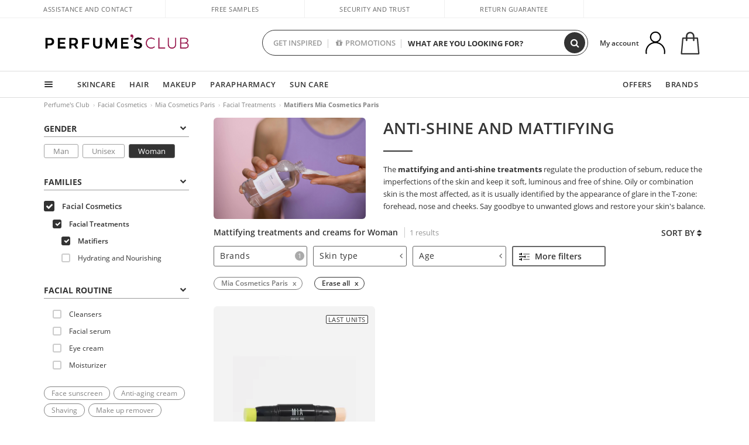

--- FILE ---
content_type: image/svg+xml
request_url: https://c.perfumesclub.com/nw/icon-green-beauty-24.svg
body_size: 1353
content:
<?xml version="1.0" encoding="UTF-8"?>
<svg id="Capa_1" xmlns="http://www.w3.org/2000/svg" version="1.1" viewBox="0 0 76.5 86.5">
  <!-- Generator: Adobe Illustrator 29.0.0, SVG Export Plug-In . SVG Version: 2.1.0 Build 186)  -->
  <defs>
    <style>
      .st0 {
        fill: #66b469;
      }

      .st1 {
        opacity: .5;
      }
    </style>
  </defs>
  <g class="st1">
    <path class="st0" d="M20.6,68c-.4,0-.8,0-1.1-.3-.7-.4-17.2-9.7-18.5-27.2C0,30.2,4.3,23.1,7.9,18.9c3.9-4.5,8.1-6.6,8.2-6.7.7-.3,1.5-.3,2.2,0,.3.2,8.2,4.8,13.4,13.1.7,1.1.3,2.6-.8,3.3-1.1.7-2.6.3-3.3-.8-3.4-5.6-8.4-9.3-10.6-10.8-1.3.8-3.6,2.5-5.8,5-4.3,5.1-6.3,11.1-5.8,18,1.1,15,16,23.3,16.1,23.4,1.1.6,1.6,2.1.9,3.2-.4.8-1.2,1.2-2.1,1.2Z"/>
    <path class="st0" d="M18.8,58.5c-1.3,0-2.3-1-2.4-2.3l-1-25.7c0-1.3,1-2.4,2.3-2.5,1.3,0,2.4,1,2.5,2.3l1,25.7c0,1.3-1,2.4-2.3,2.5,0,0,0,0,0,0Z"/>
  </g>
  <g>
    <path class="st0" d="M34.3,71.1c-.2,0-.4,0-.7,0-8.3-.1-14.1-2.7-14.4-2.8-.6-.3-1.1-.8-1.3-1.4,0-.2-1.9-5.9-1.4-14.1.4-7.5,3-18.6,12.7-29,6.7-7.2,16.2-11.3,27.4-11.8,8.4-.4,14.7,1.3,15,1.3.7.2,1.3.7,1.6,1.4.1.3,2.5,6.4,2.5,14.9,0,7.9-2.2,19.4-12.5,29.4-10.3,9.9-21.3,12.1-28.9,12.1ZM22.2,64.4c1.9.7,6.2,1.9,11.7,2,9.8,0,18.6-3.5,26-10.7,7.3-7,11-15.7,11-25.8,0-5.6-1.1-10.2-1.8-12.2-2.1-.4-6.9-1.2-12.5-.9-10.1.5-18.1,4-24,10.3-14.5,15.5-11.5,32.9-10.5,37.3Z"/>
    <path class="st0" d="M14.2,74.6c-.6,0-1.2-.2-1.7-.7-.9-.9-.9-2.4,0-3.3L56.3,27.1c.9-.9,2.4-.9,3.3,0,.9.9.9,2.4,0,3.3L15.9,73.9c-.5.5-1.1.7-1.7.7Z"/>
  </g>
</svg>